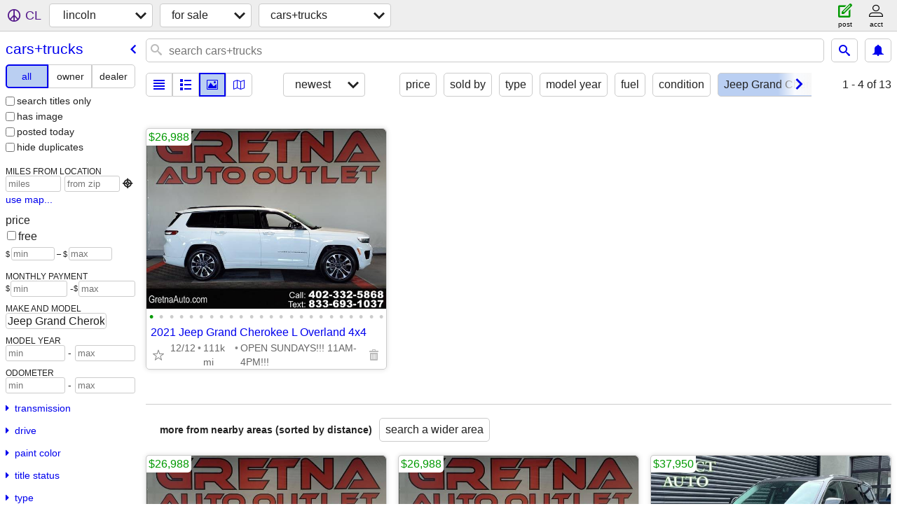

--- FILE ---
content_type: text/html; charset=utf-8
request_url: https://lincoln.craigslist.org/search/cta?auto_make_model=Jeep+Grand+Cherokee+L
body_size: 4249
content:
<!DOCTYPE html>
<html>
<head>
    
	<meta charset="UTF-8">
	<meta http-equiv="X-UA-Compatible" content="IE=Edge">
	<meta name="viewport" content="width=device-width,initial-scale=1">
	<meta property="og:site_name" content="craigslist">
	<meta name="twitter:card" content="preview">
	<meta property="og:title" content="lincoln cars &amp; trucks for sale - craigslist">
	<meta name="description" content="lincoln cars &amp; trucks for sale - craigslist">
	<meta property="og:description" content="lincoln cars &amp; trucks for sale - craigslist">
	<meta property="og:url" content="https://lincoln.craigslist.org/search/cta">
	<title>lincoln cars &amp; trucks for sale - craigslist</title>
	<link rel="canonical" href="https://lincoln.craigslist.org/search/cta">
	<link rel="alternate" href="https://lincoln.craigslist.org/search/cta" hreflang="x-default">



    <link rel="icon" href="/favicon.ico" id="favicon" />

<script type="application/ld+json" id="ld_searchpage_data" >
    {"@context":"https://schema.org","breadcrumb":{"itemListElement":[{"position":1,"@type":"ListItem","name":"lincoln.craigslist.org","item":"https://lincoln.craigslist.org"},{"@type":"ListItem","name":"for sale","position":2,"item":"https://lincoln.craigslist.org/search/sss"},{"name":"cars+trucks","@type":"ListItem","position":3,"item":"https://lincoln.craigslist.org/search/cta"}],"@context":"https://schema.org","@type":"BreadcrumbList"},"@type":"SearchResultsPage","description":"Cars & Trucks For Sale in Lincoln, NE"}
</script>


<script type="application/ld+json" id="ld_searchpage_results" >
    {"@context":"https://schema.org","itemListElement":[{"item":{"image":["https://images.craigslist.org/00000_e2BO9Tz3hG0_0gw0co_600x450.jpg","https://images.craigslist.org/00x0x_aKwfrAtDfB0_0gw0co_600x450.jpg","https://images.craigslist.org/00X0X_4hTwOy50vW6_0gw0co_600x450.jpg","https://images.craigslist.org/00Q0Q_oF8KfbRLjX_0gw0co_600x450.jpg","https://images.craigslist.org/00y0y_90Gi7KVNmSa_0gw0co_600x450.jpg","https://images.craigslist.org/00p0p_32QUoErMGX4_0gw0co_600x450.jpg","https://images.craigslist.org/00Q0Q_7zL7iHvBWnC_0gw0co_600x450.jpg","https://images.craigslist.org/00l0l_eEM9pYdWhyD_0gw0co_600x450.jpg","https://images.craigslist.org/00H0H_1ZlYCTHmNyU_0gw0co_600x450.jpg","https://images.craigslist.org/00V0V_1k6fZClY2kZ_0gw0co_600x450.jpg","https://images.craigslist.org/00Y0Y_eNnesMLBTf9_0gw0co_600x450.jpg","https://images.craigslist.org/00Q0Q_86koCki8Z4m_0gw0co_600x450.jpg","https://images.craigslist.org/00S0S_1yp4jPbPMxt_0gw0co_600x450.jpg","https://images.craigslist.org/00Y0Y_kWLIgvroB0Y_0gw0co_600x450.jpg","https://images.craigslist.org/00000_4rJaVObFxgR_0gw0co_600x450.jpg","https://images.craigslist.org/00W0W_aKar3ZdFmtv_0gw0co_600x450.jpg","https://images.craigslist.org/00w0w_kJYFZ7hihr5_0gw0co_600x450.jpg","https://images.craigslist.org/00z0z_iMRwsUzJkqO_0gw0co_600x450.jpg","https://images.craigslist.org/00c0c_iF41PWj0XvT_0gw0co_600x450.jpg","https://images.craigslist.org/00404_7Ev6W6Mpavc_0gw0co_600x450.jpg","https://images.craigslist.org/00k0k_h67NTnNuZFA_0gw0co_600x450.jpg","https://images.craigslist.org/00s0s_7CLt2HOVn5i_0gw0co_600x450.jpg","https://images.craigslist.org/00101_1iQ5BDo3esh_0gw0co_600x450.jpg","https://images.craigslist.org/01717_dB4tM1jypCa_0gw0co_600x450.jpg"],"description":"","name":"2021 Jeep Grand Cherokee L Overland 4x4","@type":"Product","offers":{"@type":"Offer","price":"26988.00","priceCurrency":"USD","availableAtOrFrom":{"geo":{"latitude":41.1265054511169,"longitude":-96.2540923433215,"@type":"GeoCoordinates"},"address":{"addressLocality":"Gretna","addressRegion":"NE","streetAddress":"","@type":"PostalAddress","postalCode":"","addressCountry":""},"@type":"Place"}},"@context":"http://schema.org"},"@type":"ListItem","position":"0"}],"@type":"ItemList"}
</script>

    <style>
        body {
            font-family: sans-serif;
        }

        #no-js {
            position: fixed;
            z-index: 100000;
            top: 0;
            bottom: 0;
            left: 0;
            right: 0;
            overflow:auto;
            margin: 0;
            background: transparent;
        }

        #no-js h1 {
            margin: 0;
            padding: .5em;
            color: #00E;
            background-color: #cccccc;
        }

        #no-js  p {
            margin: 1em;
        }

        .no-js header,
        .no-js form,
        .no-js .tsb,
        .unsupported-browser header,
        .unsupported-browser form,
        .unsupported-browser .tsb {
            display: none;
        }

        #curtain {
            display: none;
            position: fixed;
            z-index: 9000;
            top: 0;
            bottom: 0;
            left: 0;
            right: 0;
            margin: 0;
            padding: 0;
            border: 0;
            background: transparent;
        }

        .show-curtain #curtain {
            display: block;
        }

        #curtain .cover,
        #curtain .content {
            position: absolute;
            display: block;
            top: 0;
            bottom: 0;
            left: 0;
            right: 0;
            margin: 0;
            padding: 0;
            border: 0;
        }

        #curtain .cover {
            z-index: 1;
            background-color: white;
        }

        .show-curtain #curtain .cover {
            opacity: 0.7;
        }

        .show-curtain.clear #curtain .cover {
            opacity: 0;
        }

        .show-curtain.opaque #curtain .cover {
            opacity: 1;
        }

        #curtain .content {
            z-index: 2;
            background: transparent;
            color: #00E;

            display: flex;
            flex-direction: column;
            justify-content: center;
            align-items: center;
        }

        .unrecoverable #curtain .content,
        .unsupported-browser #curtain .content {
            display: block;
            align-items: start;
        }

        #curtain h1 {
            margin: 0;
            padding: .5em;
            background-color: #cccccc;
        }

        #curtain  p {
            margin: 1em;
            color: black;
        }

        .pacify #curtain .icom-:after {
            content: "\eb23";
        }

        #curtain .text {
            display: none;
        }

        .loading #curtain .text.loading,
        .reading #curtain .text.reading,
        .writing #curtain .text.writing,
        .saving #curtain .text.saving,
        .searching #curtain .text.searching,
        .unrecoverable #curtain .text.unrecoverable,
        .message #curtain .text.message {
            display: block;
        }

        .unrecoverable #curtain .text.unrecoverable {
        }

        @keyframes rotate {
            from {
                transform: rotate(0deg);
            }
            to {
                transform: rotate(359deg);
            }
        }

        .pacify #curtain .icom- {
            font-size: 3em;
            animation: rotate 2s infinite linear;
        }
    </style>

    <style>
        body {
            margin: 0;
            border: 0;
            padding: 0;
        }

        ol.cl-static-search-results, .cl-static-header {
            display:none;
        }

        .no-js ol.cl-static-search-results, .no-js .cl-static-header {
            display:block;
        }
    </style>


</head>

<body  class="no-js"  >



    <div class="cl-content">
        <main>
        </main>
    </div>

    <div id="curtain">
        <div class="cover"></div>
        <div class="content">
            <div class="icom-"></div>
            <div class="text loading">loading</div>
            <div class="text reading">reading</div>
            <div class="text writing">writing</div>
            <div class="text saving">saving</div>
            <div class="text searching">searching</div>
            <div id="curtainText" class="text message"></div>
            <div class="text unrecoverable">
                 <p><a id="cl-unrecoverable-hard-refresh" href="#" onclick="location.reload(true);">refresh the page.</a></p>
             </div>
         </div>
    </div>



    <script>
        (function() {
            try {
                window.onpageshow = function(event) {
                    if (event.persisted && cl.upTime()>1000 && /iPhone/.test(navigator.userAgent)) {
                        window.location.reload();
                    }
                };

                window.addEventListener('DOMContentLoaded', function() {
                    document.body.classList.remove('no-js');
                });
                document.body.classList.remove('no-js');
            } catch(e) {
                console.log(e);
            }
        })();
    </script>

    
     
     <script src="https://www.craigslist.org/static/www/fe1141f8afb66937ffbab164eb475119c480fc7b.js" crossorigin="anonymous"></script>
     <script>
         window.cl.init(
             'https://www.craigslist.org/static/www/',
             '',
             'www',
             'search',
             {
'areaAbbrev': "lnk",
'areaCoords': ["40.799999","-96.666702"],
'areaId': "282",
'areaName': "lincoln",
'defaultLocale': "en_US",
'initialCategoryAbbr': "cta",
'location': {"lat":40.8,"url":"lincoln.craigslist.org","region":"NE","areaId":282,"postal":"68542","country":"US","city":"Lincoln","lon":-96.667,"radius":1.1},
'nearbyAreas': [{"host":"omaha","name":"omaha"},{"host":"grandisland","name":"grand island"},{"name":"manhattan","host":"ksu"},{"host":"siouxcity","name":"sioux city"},{"name":"st joseph","host":"stjoseph"},{"name":"topeka","host":"topeka"},{"host":"salina","name":"salina"},{"name":"lawrence","host":"lawrence"},{"name":"kansas city","host":"kansascity"},{"name":"des moines","host":"desmoines"},{"name":"fort dodge","host":"fortdodge"},{"name":"ames, IA","host":"ames"},{"host":"siouxfalls","name":"sioux falls"},{"host":"northplatte","name":"north platte"},{"host":"wichita","name":"wichita"},{"host":"kirksville","name":"kirksville"},{"name":"southeast IA","host":"ottumwa"}],
'seoLinks': 0,
'subareas': [],
'whereAmI': {"area":{"hostname":"lincoln","description":"lincoln, NE","country":"US","id":282,"lon":"-96.666702","abbr":"lnk","subareas":[],"region":"NE","lat":"40.799999","name":"lincoln"},"nearbyAreas":[{"hostname":"ames","country":"US","description":"ames, IA","id":445,"lon":"-93.619698","abbr":"ame","subareas":[],"lat":"42.034698","region":"IA","name":"ames, IA"},{"name":"des moines","region":"IA","lat":"41.600601","subareas":[],"abbr":"dsm","lon":"-93.608902","id":98,"description":"des moines, IA","country":"US","hostname":"desmoines"},{"name":"fort dodge","abbr":"ftd","subareas":[],"region":"IA","lat":"42.497501","id":693,"lon":"-94.167999","hostname":"fortdodge","description":"fort dodge, IA","country":"US"},{"region":"NE","lat":"40.924999","subareas":[],"abbr":"gil","name":"grand island","description":"grand island, NE","country":"US","hostname":"grandisland","lon":"-98.341698","id":432},{"abbr":"ksc","subareas":[],"lat":"39.099701","region":"MO","name":"kansas city","hostname":"kansascity","country":"US","description":"kansas city, MO","id":30,"lon":"-94.578300"},{"hostname":"kirksville","country":"US","description":"kirksville, MO","id":696,"lon":"-92.583298","abbr":"krk","subareas":[],"lat":"40.194801","region":"MO","name":"kirksville"},{"hostname":"lawrence","country":"US","description":"lawrence, KS","id":347,"lon":"-95.235001","subareas":[],"abbr":"lwr","lat":"38.971699","region":"KS","name":"lawrence"},{"name":"manhattan","subareas":[],"abbr":"mhk","lat":"39.183601","region":"KS","id":428,"lon":"-96.571404","hostname":"ksu","country":"US","description":"manhattan, KS"},{"id":668,"lon":"-100.764999","hostname":"northplatte","country":"US","description":"north platte, NE","name":"north platte","abbr":"lbf","subareas":[],"lat":"41.123901","region":"NE"},{"description":"omaha / council bluffs","country":"US","hostname":"omaha","lon":"-95.937500","id":55,"region":"NE","lat":"41.258598","abbr":"oma","subareas":[],"name":"omaha"},{"subareas":[],"abbr":"sns","lat":"38.825001","region":"KS","name":"salina","hostname":"salina","country":"US","description":"salina, KS","id":690,"lon":"-97.607498"},{"country":"US","description":"sioux city, IA","hostname":"siouxcity","lon":"-96.400002","id":341,"lat":"42.500000","region":"IA","abbr":"sux","subareas":[],"name":"sioux city"},{"lon":"-96.700302","id":679,"description":"sioux falls / SE SD","country":"US","hostname":"siouxfalls","name":"sioux falls","region":"SD","lat":"43.549999","abbr":"fsd","subareas":[]},{"region":"IA","lat":"41.007500","abbr":"otu","subareas":[],"name":"southeast IA","description":"southeast IA","country":"US","hostname":"ottumwa","lon":"-92.408798","id":691},{"hostname":"stjoseph","country":"US","description":"st joseph","id":694,"lon":"-94.846603","abbr":"stj","subareas":[],"lat":"39.768600","region":"MO","name":"st joseph"},{"name":"topeka","abbr":"tpk","subareas":[],"lat":"39.048302","region":"KS","id":280,"lon":"-95.677803","hostname":"topeka","country":"US","description":"topeka, KS"},{"subareas":[],"abbr":"wic","region":"KS","lat":"37.692200","name":"wichita","hostname":"wichita","description":"wichita, KS","country":"US","id":99,"lon":"-97.337196"}],"subareaId":0,"searchLocation":0}
},
             0
         );
     </script>
     

    
    <iframe id="cl-local-storage" src="https://www.craigslist.org/static/www/localStorage-092e9f9e2f09450529e744902aa7cdb3a5cc868d.html" style="display:none;"></iframe>
    


    <script>
        window.cl.specialCurtainMessages = {
            unsupportedBrowser: [
                "We've detected you are using a browser that is missing critical features.",
                "Please visit craigslist from a modern browser."
            ],
            unrecoverableError: [
                "There was an error loading the page."
            ]
        };
    </script>
    <div class="cl-static-header">
        <a href="/">craigslist</a>
            <h1>Cars &amp; Trucks For Sale in Lincoln, NE</h1>
    </div>

    <ol class="cl-static-search-results">
        <li class="cl-static-hub-links">
            <div>see also</div>
                <p>
                    <a href="https://lincoln.craigslist.org/search/suvs">
                        SUVs for sale
                    </a>
                </p>
                <p>
                    <a href="https://lincoln.craigslist.org/search/classic-cars">
                        classic cars for sale
                    </a>
                </p>
                <p>
                    <a href="https://lincoln.craigslist.org/search/electric-cars">
                        electric cars for sale
                    </a>
                </p>
                <p>
                    <a href="https://lincoln.craigslist.org/search/pickups-trucks">
                        pickups and trucks for sale
                    </a>
                </p>
        </li>
        <li class="cl-static-search-result" title="2021 Jeep Grand Cherokee L Overland 4x4">
            <a href="https://lincoln.craigslist.org/ctd/d/gretna-2021-jeep-grand-cherokee/7901895451.html">
                <div class="title">2021 Jeep Grand Cherokee L Overland 4x4</div>

                <div class="details">
                    <div class="price">$26,988</div>
                    <div class="location">
                        OPEN SUNDAYS!!! 11AM-4PM!!!
                    </div>
                </div>
            </a>
        </li>
    </ol>
</body>
</html>


--- FILE ---
content_type: text/json; charset=UTF-8
request_url: https://lincoln.craigslist.org/search/field/price?cl_url=https%3A%2F%2Flincoln.craigslist.org%2Fsearch%2Fcta%3Fauto_make_model%3DJeep%2BGrand%2BCherokee%2BL
body_size: 58
content:
{"data":{"error":"","values":[26988]}}